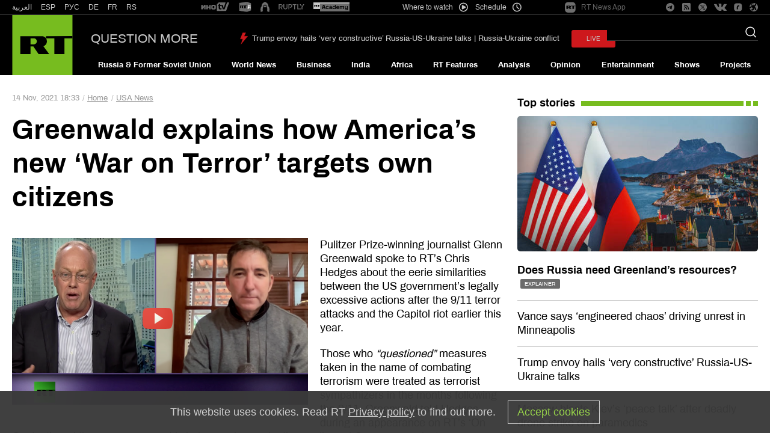

--- FILE ---
content_type: application/javascript; charset=utf-8
request_url: https://en.russiatoday.com/static/js/libs/lazysizes.min.js
body_size: 3111
content:
/*
    @licstart  The following is the entire license notice for the
    JavaScript code in this page.

    aFarkas v4.1.7

    Copyright (c) 2018-2019 Juned Chhipa Released under the MIT License.

    The JavaScript code in this page is free software: you can
    redistribute it and/or modify it under the terms of the GNU
    General Public License (GNU GPL) as published by the Free Software
    Foundation, either version 3 of the License, or (at your option)
    any later version.  The code is distributed WITHOUT ANY WARRANTY;
    without even the implied warranty of MERCHANTABILITY or FITNESS
    FOR A PARTICULAR PURPOSE.  See the GNU GPL for more details.

    As additional permission under GNU GPL version 3 section 7, you
    may distribute non-source (e.g., minimized or compacted) forms of
    that code without the copy of the GNU GPL normally required by
    section 4, provided you include this license notice and a URL
    through which recipients can access the Corresponding Source.


    @licend  The above is the entire license notice
    for the JavaScript code in this page.
*/
!function(e,t){var i=function(n,d){"use strict";if(d.getElementsByClassName){var u,f,m=d.documentElement,s=n.Date,a=n.HTMLPictureElement,r="addEventListener",z="getAttribute",t=n[r],v=n.setTimeout,i=n.requestAnimationFrame||v,o=n.requestIdleCallback,y=/^picture$/i,l=["load","error","lazyincluded","_lazyloaded"],c={},g=Array.prototype.forEach,h=function(e,t){return c[t]||(c[t]=new RegExp("(\\s|^)"+t+"(\\s|$)")),c[t].test(e[z]("class")||"")&&c[t]},p=function(e,t){h(e,t)||e.setAttribute("class",(e[z]("class")||"").trim()+" "+t)},C=function(e,t){var i;(i=h(e,t))&&e.setAttribute("class",(e[z]("class")||"").replace(i," "))},b=function(t,i,e){var n=e?r:"removeEventListener";e&&b(t,i),l.forEach(function(e){t[n](e,i)})},A=function(e,t,i,n,a){var s=d.createEvent("Event");return i||(i={}),i.instance=u,s.initEvent(t,!n,!a),s.detail=i,e.dispatchEvent(s),s},E=function(e,t){var i;!a&&(i=n.picturefill||f.pf)?(t&&t.src&&!e[z]("srcset")&&e.setAttribute("srcset",t.src),i({reevaluate:!0,elements:[e]})):t&&t.src&&(e.src=t.src)},w=function(e,t){return(getComputedStyle(e,null)||{})[t]},M=function(e,t,i){for(i=i||e.offsetWidth;i<f.minSize&&t&&!e._lazysizesWidth;)i=t.offsetWidth,t=t.parentNode;return i},N=(Ae=[],Ee=be=[],(Me=function(e,t){pe&&!t?e.apply(this,arguments):(Ee.push(e),Ce||(Ce=!0,(d.hidden?v:i)(we)))})._lsFlush=we=function(){var e=Ee;for(Ee=be.length?Ae:be,Ce=!(pe=!0);e.length;)e.shift()();pe=!1},Me),e=function(i,e){return e?function(){N(i)}:function(){var e=this,t=arguments;N(function(){i.apply(e,t)})}},_=function(e){var t,i,n=function(){t=null,e()},a=function(){var e=s.now()-i;e<99?v(a,99-e):(o||n)(n)};return function(){i=s.now(),t||(t=v(a,99))}};!function(){var e,t={lazyClass:"lazyload",loadedClass:"lazyloaded",loadingClass:"lazyloading",preloadClass:"lazypreload",errorClass:"lazyerror",autosizesClass:"lazyautosizes",srcAttr:"data-src",srcsetAttr:"data-srcset",sizesAttr:"data-sizes",minSize:40,customMedia:{},init:!0,expFactor:1.5,hFac:.8,loadMode:2,loadHidden:!0,ricTimeout:0,throttleDelay:125};for(e in f=n.lazySizesConfig||n.lazysizesConfig||{},t)e in f||(f[e]=t[e]);n.lazySizesConfig=f,v(function(){f.init&&T()})}();var W=(ie=/^img$/i,ne=/^iframe$/i,ae="onscroll"in n&&!/(gle|ing)bot/.test(navigator.userAgent),oe=-1,le=function(e){re--,e&&e.target&&b(e.target,le),(!e||re<0||!e.target)&&(re=0)},ce=function(e,t){var i,n=e,a="hidden"==w(d.body,"visibility")||"hidden"!=w(e.parentNode,"visibility")&&"hidden"!=w(e,"visibility");for(I-=t,G+=t,q-=t,j+=t;a&&(n=n.offsetParent)&&n!=d.body&&n!=m;)(a=0<(w(n,"opacity")||1))&&"visible"!=w(n,"overflow")&&(i=n.getBoundingClientRect(),a=j>i.left&&q<i.right&&G>i.top-1&&I<i.bottom+1);return a},U=de=function(){var e,t,i,n,a,s,r,o,l,c=u.elements;if((H=f.loadMode)&&re<8&&(e=c.length)){t=0,oe++,null==K&&("expand"in f||(f.expand=500<m.clientHeight&&500<m.clientWidth?500:370),J=f.expand,K=J*f.expFactor),se<K&&re<1&&2<oe&&2<H&&!d.hidden?(se=K,oe=0):se=1<H&&1<oe&&re<6?J:0;for(;t<e;t++)if(c[t]&&!c[t]._lazyRace)if(ae)if((o=c[t][z]("data-expand"))&&(s=1*o)||(s=se),l!==s&&(P=innerWidth+s*Q,$=innerHeight+s,r=-1*s,l=s),i=c[t].getBoundingClientRect(),(G=i.bottom)>=r&&(I=i.top)<=$&&(j=i.right)>=r*Q&&(q=i.left)<=P&&(G||j||q||I)&&(f.loadHidden||"hidden"!=w(c[t],"visibility"))&&(k&&re<3&&!o&&(H<3||oe<4)||ce(c[t],s))){if(ge(c[t]),a=!0,9<re)break}else!a&&k&&!n&&re<4&&oe<4&&2<H&&(R[0]||f.preloadAfterLoad)&&(R[0]||!o&&(G||j||q||I||"auto"!=c[t][z](f.sizesAttr)))&&(n=R[0]||c[t]);else ge(c[t]);n&&!a&&ge(n)}},X=re=se=0,Y=f.throttleDelay,Z=f.ricTimeout,ee=function(){V=!1,X=s.now(),U()},te=o&&49<Z?function(){o(ee,{timeout:Z}),Z!==f.ricTimeout&&(Z=f.ricTimeout)}:e(function(){v(ee)},!0),ue=function(e){var t;(e=!0===e)&&(Z=33),V||(V=!0,(t=Y-(s.now()-X))<0&&(t=0),e||t<9?te():v(te,t))},me=e(fe=function(e){p(e.target,f.loadedClass),C(e.target,f.loadingClass),b(e.target,ze),A(e.target,"lazyloaded")}),ze=function(e){me({target:e.target})},ve=function(e){var t,i=e[z](f.srcsetAttr);(t=f.customMedia[e[z]("data-media")||e[z]("media")])&&e.setAttribute("media",t),i&&e.setAttribute("srcset",i)},ye=e(function(e,t,i,n,a){var s,r,o,l,c,d;(c=A(e,"lazybeforeunveil",t)).defaultPrevented||(n&&(i?p(e,f.autosizesClass):e.setAttribute("sizes",n)),r=e[z](f.srcsetAttr),s=e[z](f.srcAttr),a&&(o=e.parentNode,l=o&&y.test(o.nodeName||"")),d=t.firesLoad||"src"in e&&(r||s||l),c={target:e},d&&(b(e,le,!0),clearTimeout(D),D=v(le,2500),p(e,f.loadingClass),b(e,ze,!0)),l&&g.call(o.getElementsByTagName("source"),ve),r?e.setAttribute("srcset",r):s&&!l&&(ne.test(e.nodeName)?function(t,i){try{t.contentWindow.location.replace(i)}catch(e){t.src=i}}(e,s):e.src=s),a&&(r||l)&&E(e,{src:s})),e._lazyRace&&delete e._lazyRace,C(e,f.lazyClass),N(function(){(!d||e.complete&&1<e.naturalWidth)&&(d?le(c):re--,fe(c))},!0)}),he=function(){if(!k){if(s.now()-O<999)return void v(he,999);var e=_(function(){f.loadMode=3,ue()});k=!0,f.loadMode=3,ue(),t("scroll",function(){3==f.loadMode&&(f.loadMode=2),e()},!0)}},{_:function(){O=s.now(),u.elements=d.getElementsByClassName(f.lazyClass),R=d.getElementsByClassName(f.lazyClass+" "+f.preloadClass),Q=f.hFac,t("scroll",ue,!0),t("resize",ue,!0),n.MutationObserver?new MutationObserver(ue).observe(m,{childList:!0,subtree:!0,attributes:!0}):(m[r]("DOMNodeInserted",ue,!0),m[r]("DOMAttrModified",ue,!0),setInterval(ue,999)),t("hashchange",ue,!0),["focus","mouseover","click","load","transitionend","animationend","webkitAnimationEnd"].forEach(function(e){d[r](e,ue,!0)}),/d$|^c/.test(d.readyState)?he():(t("load",he),d[r]("DOMContentLoaded",ue),v(he,2e4)),u.elements.length?(de(),N._lsFlush()):ue()},checkElems:ue,unveil:ge=function(e){var t,i=ie.test(e.nodeName),n=i&&(e[z](f.sizesAttr)||e[z]("sizes")),a="auto"==n;(!a&&k||!i||!e[z]("src")&&!e.srcset||e.complete||h(e,f.errorClass)||!h(e,f.lazyClass))&&(t=A(e,"lazyunveilread").detail,a&&x.updateElem(e,!0,e.offsetWidth),e._lazyRace=!0,re++,ye(e,t,a,n,i))}}),x=(F=e(function(e,t,i,n){var a,s,r;if(e._lazysizesWidth=n,n+="px",e.setAttribute("sizes",n),y.test(t.nodeName||""))for(a=t.getElementsByTagName("source"),s=0,r=a.length;s<r;s++)a[s].setAttribute("sizes",n);i.detail.dataAttr||E(e,i.detail)}),S=function(e,t,i){var n,a=e.parentNode;a&&(i=M(e,a,i),(n=A(e,"lazybeforesizes",{width:i,dataAttr:!!t})).defaultPrevented||(i=n.detail.width)&&i!==e._lazysizesWidth&&F(e,a,n,i))},{_:function(){B=d.getElementsByClassName(f.autosizesClass),t("resize",L)},checkElems:L=_(function(){var e,t=B.length;if(t)for(e=0;e<t;e++)S(B[e])}),updateElem:S}),T=function(){T.i||(T.i=!0,x._(),W._())};return u={cfg:f,autoSizer:x,loader:W,init:T,uP:E,aC:p,rC:C,hC:h,fire:A,gW:M,rAF:N}}var B,F,S,L;var R,k,D,H,O,P,$,I,q,j,G,J,K,Q,U,V,X,Y,Z,ee,te,ie,ne,ae,se,re,oe,le,ce,de,ue,fe,me,ze,ve,ye,ge,he;var pe,Ce,be,Ae,Ee,we,Me}(e,e.document);e.lazySizes=i,"object"==typeof module&&module.exports&&(module.exports=i)}(window);